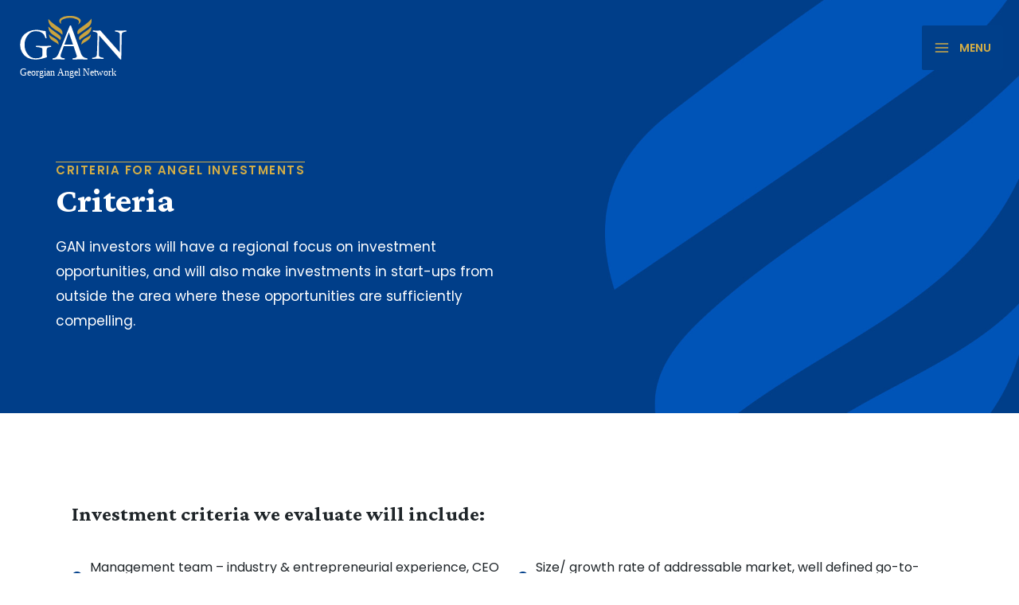

--- FILE ---
content_type: text/css
request_url: https://www.georgianangelnet.ca/wp-content/uploads/elementor/css/post-505.css?ver=1679172501
body_size: 486
content:
.elementor-kit-505{--e-global-color-primary:#003F8A;--e-global-color-secondary:#54595F;--e-global-color-text:#414042;--e-global-color-accent:#61CE70;--e-global-color-3505657:#D2AD47;--e-global-color-0ca962e:#0055B8;--e-global-color-912fa91:#99BBE3;--e-global-color-9d24aa2:#EDDEB5;--e-global-typography-primary-font-family:"Crimson Pro";--e-global-typography-primary-font-weight:700;--e-global-typography-primary-line-height:1em;--e-global-typography-secondary-font-family:"Crimson Pro";--e-global-typography-secondary-font-weight:400;--e-global-typography-text-font-family:"Open Sans";--e-global-typography-text-font-size:17px;--e-global-typography-text-font-weight:400;--e-global-typography-accent-font-family:"Open Sans";--e-global-typography-accent-font-weight:500;--e-global-typography-dc800bd-font-family:"Poppins";--e-global-typography-dc800bd-font-size:15px;--e-global-typography-dc800bd-font-weight:700;}.elementor-kit-505 button,.elementor-kit-505 input[type="button"],.elementor-kit-505 input[type="submit"],.elementor-kit-505 .elementor-button{font-family:var( --e-global-typography-dc800bd-font-family ), Sans-serif;font-size:var( --e-global-typography-dc800bd-font-size );font-weight:var( --e-global-typography-dc800bd-font-weight );line-height:var( --e-global-typography-dc800bd-line-height );letter-spacing:var( --e-global-typography-dc800bd-letter-spacing );word-spacing:var( --e-global-typography-dc800bd-word-spacing );padding:10px 20px 10px 20px;}.elementor-section.elementor-section-boxed > .elementor-container{max-width:1140px;}.e-con{--container-max-width:1140px;}.elementor-widget:not(:last-child){margin-bottom:20px;}.elementor-element{--widgets-spacing:20px;}{}h1.entry-title{display:var(--page-title-display);}.elementor-kit-505 e-page-transition{background-color:#FFBC7D;}@media(max-width:1024px){.elementor-kit-505 button,.elementor-kit-505 input[type="button"],.elementor-kit-505 input[type="submit"],.elementor-kit-505 .elementor-button{font-size:var( --e-global-typography-dc800bd-font-size );line-height:var( --e-global-typography-dc800bd-line-height );letter-spacing:var( --e-global-typography-dc800bd-letter-spacing );word-spacing:var( --e-global-typography-dc800bd-word-spacing );}.elementor-section.elementor-section-boxed > .elementor-container{max-width:1024px;}.e-con{--container-max-width:1024px;}}@media(max-width:767px){.elementor-kit-505 button,.elementor-kit-505 input[type="button"],.elementor-kit-505 input[type="submit"],.elementor-kit-505 .elementor-button{font-size:var( --e-global-typography-dc800bd-font-size );line-height:var( --e-global-typography-dc800bd-line-height );letter-spacing:var( --e-global-typography-dc800bd-letter-spacing );word-spacing:var( --e-global-typography-dc800bd-word-spacing );}.elementor-section.elementor-section-boxed > .elementor-container{max-width:767px;}.e-con{--container-max-width:767px;}}

--- FILE ---
content_type: text/css
request_url: https://www.georgianangelnet.ca/wp-content/uploads/elementor/css/post-2088.css?ver=1679295650
body_size: 1389
content:
.elementor-2088 .elementor-element.elementor-element-7737729 > .elementor-container > .elementor-column > .elementor-widget-wrap{align-content:center;align-items:center;}.elementor-2088 .elementor-element.elementor-element-7737729:not(.elementor-motion-effects-element-type-background), .elementor-2088 .elementor-element.elementor-element-7737729 > .elementor-motion-effects-container > .elementor-motion-effects-layer{background-image:url("https://www.georgianangelnet.ca/wp-content/uploads/gan-blue-bkgd.jpg");background-position:center right;background-repeat:no-repeat;background-size:cover;}.elementor-2088 .elementor-element.elementor-element-7737729{transition:background 0.3s, border 0.3s, border-radius 0.3s, box-shadow 0.3s;padding:200px 40px 100px 40px;}.elementor-2088 .elementor-element.elementor-element-7737729 > .elementor-background-overlay{transition:background 0.3s, border-radius 0.3s, opacity 0.3s;}.elementor-2088 .elementor-element.elementor-element-e818f52{text-align:left;color:var( --e-global-color-3505657 );font-size:15px;font-weight:600;text-transform:uppercase;text-decoration:overline;letter-spacing:1.5px;}.elementor-2088 .elementor-element.elementor-element-5f12d71{text-align:left;}.elementor-2088 .elementor-element.elementor-element-5f12d71 .elementor-heading-title{color:#FFFFFF;font-size:44px;}.elementor-2088 .elementor-element.elementor-element-cec5646{text-align:left;color:#FFFFFF;font-size:17px;}.elementor-2088 .elementor-element.elementor-element-2b01ae6{padding:60px 0px 20px 0px;}.elementor-2088 .elementor-element.elementor-element-7e53503{padding:10px 0px 30px 0px;}.elementor-2088 .elementor-element.elementor-element-c409528 .elementor-heading-title{font-size:26px;}.elementor-2088 .elementor-element.elementor-element-466cbd2 .elementor-icon-list-items:not(.elementor-inline-items) .elementor-icon-list-item:not(:last-child){padding-bottom:calc(10px/2);}.elementor-2088 .elementor-element.elementor-element-466cbd2 .elementor-icon-list-items:not(.elementor-inline-items) .elementor-icon-list-item:not(:first-child){margin-top:calc(10px/2);}.elementor-2088 .elementor-element.elementor-element-466cbd2 .elementor-icon-list-items.elementor-inline-items .elementor-icon-list-item{margin-right:calc(10px/2);margin-left:calc(10px/2);}.elementor-2088 .elementor-element.elementor-element-466cbd2 .elementor-icon-list-items.elementor-inline-items{margin-right:calc(-10px/2);margin-left:calc(-10px/2);}body.rtl .elementor-2088 .elementor-element.elementor-element-466cbd2 .elementor-icon-list-items.elementor-inline-items .elementor-icon-list-item:after{left:calc(-10px/2);}body:not(.rtl) .elementor-2088 .elementor-element.elementor-element-466cbd2 .elementor-icon-list-items.elementor-inline-items .elementor-icon-list-item:after{right:calc(-10px/2);}.elementor-2088 .elementor-element.elementor-element-466cbd2 .elementor-icon-list-icon i{color:var( --e-global-color-primary );}.elementor-2088 .elementor-element.elementor-element-466cbd2 .elementor-icon-list-icon svg{fill:var( --e-global-color-primary );}.elementor-2088 .elementor-element.elementor-element-466cbd2{--e-icon-list-icon-size:14px;}.elementor-2088 .elementor-element.elementor-element-466cbd2 .elementor-icon-list-text{color:var( --e-global-color-astglobalcolor2 );}.elementor-2088 .elementor-element.elementor-element-466cbd2 .elementor-icon-list-item > .elementor-icon-list-text, .elementor-2088 .elementor-element.elementor-element-466cbd2 .elementor-icon-list-item > a{font-family:"Poppins", Sans-serif;font-size:16px;font-weight:400;line-height:1.5em;}.elementor-2088 .elementor-element.elementor-element-9f283fc .elementor-icon-list-items:not(.elementor-inline-items) .elementor-icon-list-item:not(:last-child){padding-bottom:calc(10px/2);}.elementor-2088 .elementor-element.elementor-element-9f283fc .elementor-icon-list-items:not(.elementor-inline-items) .elementor-icon-list-item:not(:first-child){margin-top:calc(10px/2);}.elementor-2088 .elementor-element.elementor-element-9f283fc .elementor-icon-list-items.elementor-inline-items .elementor-icon-list-item{margin-right:calc(10px/2);margin-left:calc(10px/2);}.elementor-2088 .elementor-element.elementor-element-9f283fc .elementor-icon-list-items.elementor-inline-items{margin-right:calc(-10px/2);margin-left:calc(-10px/2);}body.rtl .elementor-2088 .elementor-element.elementor-element-9f283fc .elementor-icon-list-items.elementor-inline-items .elementor-icon-list-item:after{left:calc(-10px/2);}body:not(.rtl) .elementor-2088 .elementor-element.elementor-element-9f283fc .elementor-icon-list-items.elementor-inline-items .elementor-icon-list-item:after{right:calc(-10px/2);}.elementor-2088 .elementor-element.elementor-element-9f283fc .elementor-icon-list-icon i{color:var( --e-global-color-primary );}.elementor-2088 .elementor-element.elementor-element-9f283fc .elementor-icon-list-icon svg{fill:var( --e-global-color-primary );}.elementor-2088 .elementor-element.elementor-element-9f283fc{--e-icon-list-icon-size:14px;}.elementor-2088 .elementor-element.elementor-element-9f283fc .elementor-icon-list-text{color:var( --e-global-color-astglobalcolor2 );}.elementor-2088 .elementor-element.elementor-element-9f283fc .elementor-icon-list-item > .elementor-icon-list-text, .elementor-2088 .elementor-element.elementor-element-9f283fc .elementor-icon-list-item > a{font-family:"Poppins", Sans-serif;font-size:16px;font-weight:400;line-height:1.5em;}.elementor-2088 .elementor-element.elementor-element-c19085e{padding:10px 0px 60px 0px;}.elementor-2088 .elementor-element.elementor-element-53a8d37 .elementor-heading-title{font-size:26px;}.elementor-2088 .elementor-element.elementor-element-94b7674{color:var( --e-global-color-astglobalcolor2 );font-family:var( --e-global-typography-text-font-family ), Sans-serif;font-size:var( --e-global-typography-text-font-size );font-weight:var( --e-global-typography-text-font-weight );}.elementor-2088 .elementor-element.elementor-element-a24a284 .elementor-icon-list-items:not(.elementor-inline-items) .elementor-icon-list-item:not(:last-child){padding-bottom:calc(10px/2);}.elementor-2088 .elementor-element.elementor-element-a24a284 .elementor-icon-list-items:not(.elementor-inline-items) .elementor-icon-list-item:not(:first-child){margin-top:calc(10px/2);}.elementor-2088 .elementor-element.elementor-element-a24a284 .elementor-icon-list-items.elementor-inline-items .elementor-icon-list-item{margin-right:calc(10px/2);margin-left:calc(10px/2);}.elementor-2088 .elementor-element.elementor-element-a24a284 .elementor-icon-list-items.elementor-inline-items{margin-right:calc(-10px/2);margin-left:calc(-10px/2);}body.rtl .elementor-2088 .elementor-element.elementor-element-a24a284 .elementor-icon-list-items.elementor-inline-items .elementor-icon-list-item:after{left:calc(-10px/2);}body:not(.rtl) .elementor-2088 .elementor-element.elementor-element-a24a284 .elementor-icon-list-items.elementor-inline-items .elementor-icon-list-item:after{right:calc(-10px/2);}.elementor-2088 .elementor-element.elementor-element-a24a284 .elementor-icon-list-icon i{color:var( --e-global-color-primary );}.elementor-2088 .elementor-element.elementor-element-a24a284 .elementor-icon-list-icon svg{fill:var( --e-global-color-primary );}.elementor-2088 .elementor-element.elementor-element-a24a284{--e-icon-list-icon-size:14px;}.elementor-2088 .elementor-element.elementor-element-a24a284 .elementor-icon-list-text{color:var( --e-global-color-astglobalcolor2 );}.elementor-2088 .elementor-element.elementor-element-a24a284 .elementor-icon-list-item > .elementor-icon-list-text, .elementor-2088 .elementor-element.elementor-element-a24a284 .elementor-icon-list-item > a{font-family:"Poppins", Sans-serif;font-size:16px;font-weight:400;line-height:1.5em;}.elementor-2088 .elementor-element.elementor-element-6276a04 .elementor-icon-list-items:not(.elementor-inline-items) .elementor-icon-list-item:not(:last-child){padding-bottom:calc(10px/2);}.elementor-2088 .elementor-element.elementor-element-6276a04 .elementor-icon-list-items:not(.elementor-inline-items) .elementor-icon-list-item:not(:first-child){margin-top:calc(10px/2);}.elementor-2088 .elementor-element.elementor-element-6276a04 .elementor-icon-list-items.elementor-inline-items .elementor-icon-list-item{margin-right:calc(10px/2);margin-left:calc(10px/2);}.elementor-2088 .elementor-element.elementor-element-6276a04 .elementor-icon-list-items.elementor-inline-items{margin-right:calc(-10px/2);margin-left:calc(-10px/2);}body.rtl .elementor-2088 .elementor-element.elementor-element-6276a04 .elementor-icon-list-items.elementor-inline-items .elementor-icon-list-item:after{left:calc(-10px/2);}body:not(.rtl) .elementor-2088 .elementor-element.elementor-element-6276a04 .elementor-icon-list-items.elementor-inline-items .elementor-icon-list-item:after{right:calc(-10px/2);}.elementor-2088 .elementor-element.elementor-element-6276a04 .elementor-icon-list-icon i{color:var( --e-global-color-primary );}.elementor-2088 .elementor-element.elementor-element-6276a04 .elementor-icon-list-icon svg{fill:var( --e-global-color-primary );}.elementor-2088 .elementor-element.elementor-element-6276a04{--e-icon-list-icon-size:14px;}.elementor-2088 .elementor-element.elementor-element-6276a04 .elementor-icon-list-text{color:var( --e-global-color-astglobalcolor2 );}.elementor-2088 .elementor-element.elementor-element-6276a04 .elementor-icon-list-item > .elementor-icon-list-text, .elementor-2088 .elementor-element.elementor-element-6276a04 .elementor-icon-list-item > a{font-family:"Poppins", Sans-serif;font-size:16px;font-weight:400;line-height:1.5em;}.elementor-2088 .elementor-element.elementor-element-17d6235{color:var( --e-global-color-astglobalcolor2 );font-family:var( --e-global-typography-text-font-family ), Sans-serif;font-size:var( --e-global-typography-text-font-size );font-weight:var( --e-global-typography-text-font-weight );}.elementor-2088 .elementor-element.elementor-element-17d6235 > .elementor-widget-container{padding:10px 0px 0px 0px;}.elementor-2088 .elementor-element.elementor-element-2028dd41:not(.elementor-motion-effects-element-type-background), .elementor-2088 .elementor-element.elementor-element-2028dd41 > .elementor-motion-effects-container > .elementor-motion-effects-layer{background-image:url("https://www.georgianangelnet.ca/wp-content/uploads/gan-yellow-bkgd.jpg");background-repeat:no-repeat;background-size:cover;}.elementor-2088 .elementor-element.elementor-element-2028dd41{transition:background 0.3s, border 0.3s, border-radius 0.3s, box-shadow 0.3s;padding:75px 0px 75px 0px;}.elementor-2088 .elementor-element.elementor-element-2028dd41 > .elementor-background-overlay{transition:background 0.3s, border-radius 0.3s, opacity 0.3s;}.elementor-2088 .elementor-element.elementor-element-246bede9{color:var( --e-global-color-astglobalcolor2 );font-size:15px;font-weight:600;text-transform:uppercase;text-decoration:overline;letter-spacing:1.5px;}.elementor-2088 .elementor-element.elementor-element-53312887 .elementor-heading-title{color:var( --e-global-color-astglobalcolor2 );font-size:38px;}.elementor-2088 .elementor-element.elementor-element-251d7613{color:var( --e-global-color-astglobalcolor2 );font-size:18px;}.elementor-2088 .elementor-element.elementor-element-6836778c .elementor-button .elementor-align-icon-right{margin-left:12px;}.elementor-2088 .elementor-element.elementor-element-6836778c .elementor-button .elementor-align-icon-left{margin-right:12px;}.elementor-2088 .elementor-element.elementor-element-6836778c .elementor-button{text-transform:none;fill:var( --e-global-color-astglobalcolor2 );color:var( --e-global-color-astglobalcolor2 );background-color:#02010100;border-style:solid;border-width:0px 0px 0px 0px;padding:0px 0px 0px 0px;}.elementor-2088 .elementor-element.elementor-element-6836778c .elementor-button:hover, .elementor-2088 .elementor-element.elementor-element-6836778c .elementor-button:focus{color:var( --e-global-color-astglobalcolor7 );}.elementor-2088 .elementor-element.elementor-element-6836778c .elementor-button:hover svg, .elementor-2088 .elementor-element.elementor-element-6836778c .elementor-button:focus svg{fill:var( --e-global-color-astglobalcolor7 );}.elementor-2088 .elementor-element.elementor-element-6836778c > .elementor-widget-container{padding:20px 0px 0px 0px;}@media(max-width:1024px){.elementor-2088 .elementor-element.elementor-element-7737729{padding:142px 40px 40px 40px;}.elementor-2088 .elementor-element.elementor-element-5f12d71 .elementor-heading-title{font-size:40px;}.elementor-2088 .elementor-element.elementor-element-cec5646{font-size:16px;line-height:1.5em;}.elementor-2088 .elementor-element.elementor-element-94b7674{font-size:var( --e-global-typography-text-font-size );}.elementor-2088 .elementor-element.elementor-element-17d6235{font-size:var( --e-global-typography-text-font-size );}.elementor-2088 .elementor-element.elementor-element-7dc9792b > .elementor-element-populated{padding:0px 0px 0px 30px;}.elementor-2088 .elementor-element.elementor-element-53312887 .elementor-heading-title{font-size:36px;}.elementor-2088 .elementor-element.elementor-element-251d7613{font-size:16px;line-height:1.5em;}}@media(max-width:767px){.elementor-2088 .elementor-element.elementor-element-7737729{padding:142px 24px 80px 24px;}.elementor-2088 .elementor-element.elementor-element-e818f52 > .elementor-widget-container{padding:0px 0px 0px 0px;}.elementor-2088 .elementor-element.elementor-element-5f12d71 .elementor-heading-title{font-size:32px;}.elementor-2088 .elementor-element.elementor-element-cec5646 > .elementor-widget-container{padding:0px 0px 0px 0px;}.elementor-2088 .elementor-element.elementor-element-a4af048{padding:0px 0px 0px 0px;}.elementor-2088 .elementor-element.elementor-element-94b7674{font-size:var( --e-global-typography-text-font-size );}.elementor-2088 .elementor-element.elementor-element-17d6235{font-size:var( --e-global-typography-text-font-size );}.elementor-2088 .elementor-element.elementor-element-17d6235 > .elementor-widget-container{padding:10px 10px 0px 10px;}.elementor-2088 .elementor-element.elementor-element-7dc9792b > .elementor-element-populated{padding:0px 0px 0px 10px;}}@media(min-width:768px){.elementor-2088 .elementor-element.elementor-element-a6b1a2b{width:52.544%;}.elementor-2088 .elementor-element.elementor-element-29ac302{width:47.456%;}}@media(max-width:1024px) and (min-width:768px){.elementor-2088 .elementor-element.elementor-element-a6b1a2b{width:100%;}.elementor-2088 .elementor-element.elementor-element-63dafe2{width:100%;}.elementor-2088 .elementor-element.elementor-element-b6ac245{width:100%;}.elementor-2088 .elementor-element.elementor-element-a15b87a{width:100%;}.elementor-2088 .elementor-element.elementor-element-e553f9c{width:100%;}.elementor-2088 .elementor-element.elementor-element-7dc9792b{width:75%;}}

--- FILE ---
content_type: text/css
request_url: https://www.georgianangelnet.ca/wp-content/uploads/elementor/css/post-1194.css?ver=1747597773
body_size: 1446
content:
.elementor-1194 .elementor-element.elementor-element-4c809306 > .elementor-container > .elementor-column > .elementor-widget-wrap{align-content:center;align-items:center;}.elementor-1194 .elementor-element.elementor-element-4c809306:not(.elementor-motion-effects-element-type-background), .elementor-1194 .elementor-element.elementor-element-4c809306 > .elementor-motion-effects-container > .elementor-motion-effects-layer{background-color:var( --e-global-color-primary );}.elementor-1194 .elementor-element.elementor-element-4c809306{transition:background 0.3s, border 0.3s, border-radius 0.3s, box-shadow 0.3s;padding:30px 0px 45px 0px;}.elementor-1194 .elementor-element.elementor-element-4c809306 > .elementor-background-overlay{transition:background 0.3s, border-radius 0.3s, opacity 0.3s;}.elementor-bc-flex-widget .elementor-1194 .elementor-element.elementor-element-ce1fe93.elementor-column .elementor-widget-wrap{align-items:center;}.elementor-1194 .elementor-element.elementor-element-ce1fe93.elementor-column.elementor-element[data-element_type="column"] > .elementor-widget-wrap.elementor-element-populated{align-content:center;align-items:center;}.elementor-1194 .elementor-element.elementor-element-ce1fe93 > .elementor-element-populated{margin:0px 80px 0px 0px;--e-column-margin-right:80px;--e-column-margin-left:0px;}.elementor-1194 .elementor-element.elementor-element-7572c6cd{text-align:left;}.elementor-1194 .elementor-element.elementor-element-7572c6cd img{width:180px;}.elementor-bc-flex-widget .elementor-1194 .elementor-element.elementor-element-5fca2e8c.elementor-column .elementor-widget-wrap{align-items:center;}.elementor-1194 .elementor-element.elementor-element-5fca2e8c.elementor-column.elementor-element[data-element_type="column"] > .elementor-widget-wrap.elementor-element-populated{align-content:center;align-items:center;}.elementor-1194 .elementor-element.elementor-element-fbb226a .elementor-icon-list-items:not(.elementor-inline-items) .elementor-icon-list-item:not(:last-child){padding-bottom:calc(5px/2);}.elementor-1194 .elementor-element.elementor-element-fbb226a .elementor-icon-list-items:not(.elementor-inline-items) .elementor-icon-list-item:not(:first-child){margin-top:calc(5px/2);}.elementor-1194 .elementor-element.elementor-element-fbb226a .elementor-icon-list-items.elementor-inline-items .elementor-icon-list-item{margin-right:calc(5px/2);margin-left:calc(5px/2);}.elementor-1194 .elementor-element.elementor-element-fbb226a .elementor-icon-list-items.elementor-inline-items{margin-right:calc(-5px/2);margin-left:calc(-5px/2);}body.rtl .elementor-1194 .elementor-element.elementor-element-fbb226a .elementor-icon-list-items.elementor-inline-items .elementor-icon-list-item:after{left:calc(-5px/2);}body:not(.rtl) .elementor-1194 .elementor-element.elementor-element-fbb226a .elementor-icon-list-items.elementor-inline-items .elementor-icon-list-item:after{right:calc(-5px/2);}.elementor-1194 .elementor-element.elementor-element-fbb226a .elementor-icon-list-icon i{color:#D2AD4700;}.elementor-1194 .elementor-element.elementor-element-fbb226a .elementor-icon-list-icon svg{fill:#D2AD4700;}.elementor-1194 .elementor-element.elementor-element-fbb226a{--e-icon-list-icon-size:0px;}.elementor-1194 .elementor-element.elementor-element-fbb226a .elementor-icon-list-text{color:var( --e-global-color-astglobalcolor4 );padding-left:0px;}.elementor-1194 .elementor-element.elementor-element-fbb226a .elementor-icon-list-item:hover .elementor-icon-list-text{color:var( --e-global-color-3505657 );}.elementor-1194 .elementor-element.elementor-element-fbb226a .elementor-icon-list-item > .elementor-icon-list-text, .elementor-1194 .elementor-element.elementor-element-fbb226a .elementor-icon-list-item > a{font-family:"Poppins", Sans-serif;font-size:14px;font-weight:400;}.elementor-bc-flex-widget .elementor-1194 .elementor-element.elementor-element-4624b8f.elementor-column .elementor-widget-wrap{align-items:center;}.elementor-1194 .elementor-element.elementor-element-4624b8f.elementor-column.elementor-element[data-element_type="column"] > .elementor-widget-wrap.elementor-element-populated{align-content:center;align-items:center;}.elementor-1194 .elementor-element.elementor-element-7b06332 .elementor-icon-list-items:not(.elementor-inline-items) .elementor-icon-list-item:not(:last-child){padding-bottom:calc(5px/2);}.elementor-1194 .elementor-element.elementor-element-7b06332 .elementor-icon-list-items:not(.elementor-inline-items) .elementor-icon-list-item:not(:first-child){margin-top:calc(5px/2);}.elementor-1194 .elementor-element.elementor-element-7b06332 .elementor-icon-list-items.elementor-inline-items .elementor-icon-list-item{margin-right:calc(5px/2);margin-left:calc(5px/2);}.elementor-1194 .elementor-element.elementor-element-7b06332 .elementor-icon-list-items.elementor-inline-items{margin-right:calc(-5px/2);margin-left:calc(-5px/2);}body.rtl .elementor-1194 .elementor-element.elementor-element-7b06332 .elementor-icon-list-items.elementor-inline-items .elementor-icon-list-item:after{left:calc(-5px/2);}body:not(.rtl) .elementor-1194 .elementor-element.elementor-element-7b06332 .elementor-icon-list-items.elementor-inline-items .elementor-icon-list-item:after{right:calc(-5px/2);}.elementor-1194 .elementor-element.elementor-element-7b06332 .elementor-icon-list-icon i{color:#D2AD4700;}.elementor-1194 .elementor-element.elementor-element-7b06332 .elementor-icon-list-icon svg{fill:#D2AD4700;}.elementor-1194 .elementor-element.elementor-element-7b06332{--e-icon-list-icon-size:0px;}.elementor-1194 .elementor-element.elementor-element-7b06332 .elementor-icon-list-text{color:var( --e-global-color-astglobalcolor4 );padding-left:0px;}.elementor-1194 .elementor-element.elementor-element-7b06332 .elementor-icon-list-item:hover .elementor-icon-list-text{color:var( --e-global-color-3505657 );}.elementor-1194 .elementor-element.elementor-element-7b06332 .elementor-icon-list-item > .elementor-icon-list-text, .elementor-1194 .elementor-element.elementor-element-7b06332 .elementor-icon-list-item > a{font-family:"Poppins", Sans-serif;font-size:14px;font-weight:400;}.elementor-bc-flex-widget .elementor-1194 .elementor-element.elementor-element-7f767069.elementor-column .elementor-widget-wrap{align-items:center;}.elementor-1194 .elementor-element.elementor-element-7f767069.elementor-column.elementor-element[data-element_type="column"] > .elementor-widget-wrap.elementor-element-populated{align-content:center;align-items:center;}.elementor-1194 .elementor-element.elementor-element-7f767069.elementor-column > .elementor-widget-wrap{justify-content:center;}.elementor-1194 .elementor-element.elementor-element-599acc8 .elementor-button{font-size:15px;fill:var( --e-global-color-primary );color:var( --e-global-color-primary );background-color:var( --e-global-color-3505657 );border-style:solid;border-color:var( --e-global-color-3505657 );padding:8px 20px 8px 20px;}.elementor-1194 .elementor-element.elementor-element-599acc8 .elementor-button:hover, .elementor-1194 .elementor-element.elementor-element-599acc8 .elementor-button:focus{background-color:var( --e-global-color-astglobalcolor4 );border-color:var( --e-global-color-astglobalcolor4 );}.elementor-1194 .elementor-element.elementor-element-599acc8 > .elementor-widget-container{padding:0px 0px 0px 0px;}.elementor-1194 .elementor-element.elementor-element-378c4795 > .elementor-container{min-height:36px;}.elementor-1194 .elementor-element.elementor-element-378c4795 > .elementor-container > .elementor-column > .elementor-widget-wrap{align-content:center;align-items:center;}.elementor-1194 .elementor-element.elementor-element-378c4795:not(.elementor-motion-effects-element-type-background), .elementor-1194 .elementor-element.elementor-element-378c4795 > .elementor-motion-effects-container > .elementor-motion-effects-layer{background-color:var( --e-global-color-0ca962e );}.elementor-1194 .elementor-element.elementor-element-378c4795{border-style:solid;border-width:1px 0px 0px 0px;border-color:rgba(255,255,255,0.19);transition:background 0.3s, border 0.3s, border-radius 0.3s, box-shadow 0.3s;}.elementor-1194 .elementor-element.elementor-element-378c4795 > .elementor-background-overlay{transition:background 0.3s, border-radius 0.3s, opacity 0.3s;}.elementor-1194 .elementor-element.elementor-element-d5e4569{text-align:left;}.elementor-1194 .elementor-element.elementor-element-d5e4569 .elementor-heading-title{color:#FFFFFF;font-family:"Poppins", Sans-serif;font-size:12px;font-weight:400;}.elementor-bc-flex-widget .elementor-1194 .elementor-element.elementor-element-3a927f1.elementor-column .elementor-widget-wrap{align-items:center;}.elementor-1194 .elementor-element.elementor-element-3a927f1.elementor-column.elementor-element[data-element_type="column"] > .elementor-widget-wrap.elementor-element-populated{align-content:center;align-items:center;}.elementor-1194 .elementor-element.elementor-element-3a927f1 > .elementor-element-populated{text-align:right;}.elementor-1194 .elementor-element.elementor-element-4c514f29 .elementor-repeater-item-dc10550.elementor-social-icon{background-color:#D2AD4700;}.elementor-1194 .elementor-element.elementor-element-4c514f29 .elementor-repeater-item-dc10550.elementor-social-icon i{color:var( --e-global-color-astglobalcolor4 );}.elementor-1194 .elementor-element.elementor-element-4c514f29 .elementor-repeater-item-dc10550.elementor-social-icon svg{fill:var( --e-global-color-astglobalcolor4 );}.elementor-1194 .elementor-element.elementor-element-4c514f29 .elementor-repeater-item-d318110.elementor-social-icon{background-color:#D2AD4700;}.elementor-1194 .elementor-element.elementor-element-4c514f29 .elementor-repeater-item-d318110.elementor-social-icon i{color:var( --e-global-color-astglobalcolor4 );}.elementor-1194 .elementor-element.elementor-element-4c514f29 .elementor-repeater-item-d318110.elementor-social-icon svg{fill:var( --e-global-color-astglobalcolor4 );}.elementor-1194 .elementor-element.elementor-element-4c514f29 .elementor-repeater-item-4f041ec.elementor-social-icon{background-color:#D2AD4700;}.elementor-1194 .elementor-element.elementor-element-4c514f29 .elementor-repeater-item-4f041ec.elementor-social-icon i{color:var( --e-global-color-astglobalcolor4 );}.elementor-1194 .elementor-element.elementor-element-4c514f29 .elementor-repeater-item-4f041ec.elementor-social-icon svg{fill:var( --e-global-color-astglobalcolor4 );}.elementor-1194 .elementor-element.elementor-element-4c514f29{--grid-template-columns:repeat(0, auto);--icon-size:22px;--grid-column-gap:40px;--grid-row-gap:0px;}.elementor-1194 .elementor-element.elementor-element-4c514f29 .elementor-widget-container{text-align:right;}.elementor-1194 .elementor-element.elementor-element-4c514f29 .elementor-social-icon{background-color:rgba(255,255,255,0.21);--icon-padding:0em;}.elementor-1194 .elementor-element.elementor-element-4c514f29 .elementor-social-icon i{color:#ffffff;}.elementor-1194 .elementor-element.elementor-element-4c514f29 .elementor-social-icon svg{fill:#ffffff;}.elementor-1194 .elementor-element.elementor-element-4c514f29 .elementor-social-icon:hover{background-color:#FFFFFF00;}.elementor-1194 .elementor-element.elementor-element-4c514f29 .elementor-social-icon:hover i{color:var( --e-global-color-3505657 );}.elementor-1194 .elementor-element.elementor-element-4c514f29 .elementor-social-icon:hover svg{fill:var( --e-global-color-3505657 );}.elementor-1194 .elementor-element.elementor-element-4c514f29 > .elementor-widget-container{padding:0px 0px 0px 0px;}@media(max-width:1024px){.elementor-1194 .elementor-element.elementor-element-4c809306{padding:50px 20px 50px 20px;}.elementor-1194 .elementor-element.elementor-element-ce1fe93 > .elementor-element-populated{margin:0% 15% 0% 0%;--e-column-margin-right:15%;--e-column-margin-left:0%;}.elementor-bc-flex-widget .elementor-1194 .elementor-element.elementor-element-5fca2e8c.elementor-column .elementor-widget-wrap{align-items:center;}.elementor-1194 .elementor-element.elementor-element-5fca2e8c.elementor-column.elementor-element[data-element_type="column"] > .elementor-widget-wrap.elementor-element-populated{align-content:center;align-items:center;}.elementor-1194 .elementor-element.elementor-element-fbb226a .elementor-icon-list-item > .elementor-icon-list-text, .elementor-1194 .elementor-element.elementor-element-fbb226a .elementor-icon-list-item > a{font-size:13px;line-height:1.5em;}.elementor-bc-flex-widget .elementor-1194 .elementor-element.elementor-element-4624b8f.elementor-column .elementor-widget-wrap{align-items:center;}.elementor-1194 .elementor-element.elementor-element-4624b8f.elementor-column.elementor-element[data-element_type="column"] > .elementor-widget-wrap.elementor-element-populated{align-content:center;align-items:center;}.elementor-1194 .elementor-element.elementor-element-7b06332 .elementor-icon-list-item > .elementor-icon-list-text, .elementor-1194 .elementor-element.elementor-element-7b06332 .elementor-icon-list-item > a{font-size:13px;line-height:1.5em;}.elementor-1194 .elementor-element.elementor-element-7f767069 > .elementor-element-populated{margin:0px 0px 0px 0px;--e-column-margin-right:0px;--e-column-margin-left:0px;}.elementor-1194 .elementor-element.elementor-element-378c4795{padding:10px 20px 10px 20px;}.elementor-1194 .elementor-element.elementor-element-4c514f29{--icon-size:18px;}}@media(max-width:767px){.elementor-1194 .elementor-element.elementor-element-4c809306{padding:35px 20px 35px 20px;}.elementor-1194 .elementor-element.elementor-element-ce1fe93 > .elementor-element-populated{margin:0px 0px 50px 0px;--e-column-margin-right:0px;--e-column-margin-left:0px;padding:0px 0px 0px 0px;}.elementor-1194 .elementor-element.elementor-element-7572c6cd{text-align:center;}.elementor-1194 .elementor-element.elementor-element-7572c6cd img{width:171px;}.elementor-1194 .elementor-element.elementor-element-7572c6cd > .elementor-widget-container{padding:0px 0px 21px 0px;}.elementor-1194 .elementor-element.elementor-element-5fca2e8c{width:100%;}.elementor-1194 .elementor-element.elementor-element-5fca2e8c > .elementor-element-populated{padding:0px 0px 0px 0px;}.elementor-1194 .elementor-element.elementor-element-fbb226a .elementor-icon-list-item > .elementor-icon-list-text, .elementor-1194 .elementor-element.elementor-element-fbb226a .elementor-icon-list-item > a{font-size:13px;}.elementor-1194 .elementor-element.elementor-element-fbb226a > .elementor-widget-container{padding:0px 0px 6px 0px;}.elementor-1194 .elementor-element.elementor-element-4624b8f{width:100%;}.elementor-1194 .elementor-element.elementor-element-4624b8f > .elementor-element-populated{padding:0px 0px 0px 0px;}.elementor-1194 .elementor-element.elementor-element-7b06332 .elementor-icon-list-item > .elementor-icon-list-text, .elementor-1194 .elementor-element.elementor-element-7b06332 .elementor-icon-list-item > a{font-size:13px;}.elementor-1194 .elementor-element.elementor-element-7f767069{width:100%;}.elementor-1194 .elementor-element.elementor-element-7f767069 > .elementor-element-populated{padding:0px 0px 0px 0px;}.elementor-1194 .elementor-element.elementor-element-599acc8 > .elementor-widget-container{padding:26px 0px 0px 0px;}.elementor-1194 .elementor-element.elementor-element-378c4795{padding:30px 20px 20px 20px;}.elementor-1194 .elementor-element.elementor-element-7d5d477d > .elementor-element-populated{margin:0px 0px 0px 0px;--e-column-margin-right:0px;--e-column-margin-left:0px;padding:0px 0px 0px 0px;}.elementor-1194 .elementor-element.elementor-element-d5e4569{text-align:center;}.elementor-1194 .elementor-element.elementor-element-4c514f29 .elementor-widget-container{text-align:center;}}@media(min-width:768px){.elementor-1194 .elementor-element.elementor-element-ce1fe93{width:36%;}.elementor-1194 .elementor-element.elementor-element-5fca2e8c{width:24%;}.elementor-1194 .elementor-element.elementor-element-4624b8f{width:20%;}.elementor-1194 .elementor-element.elementor-element-7f767069{width:20%;}}@media(max-width:1024px) and (min-width:768px){.elementor-1194 .elementor-element.elementor-element-ce1fe93{width:35%;}.elementor-1194 .elementor-element.elementor-element-5fca2e8c{width:20%;}.elementor-1194 .elementor-element.elementor-element-4624b8f{width:17%;}.elementor-1194 .elementor-element.elementor-element-7f767069{width:25%;}}

--- FILE ---
content_type: text/css
request_url: https://www.georgianangelnet.ca/wp-content/css/all-pages.css?ver=6.8.3
body_size: 2474
content:
/*--------------------------------------------------------------
>>> GEORGIAN ANGEL NETWORK TABLE OF CONTENTS:
----------------------------------------------------------------
# Normalize
# Typography
# Navigation
# Content
# Footer
# Media
--------------------------------------------------------------*/

/*--------------------------------------------------------------
# Normalize
--------------------------------------------------------------*/
/*html{line-height:1.15;-ms-text-size-adjust:100%;-webkit-text-size-adjust:100%}body{margin:0}article,aside,footer,header,nav,section{display:block}h1{font-size:2em;margin:.67em 0}figcaption,figure,main{display:block}figure{margin:1em 40px}hr{box-sizing:content-box;height:0;overflow:visible}pre{font-family:monospace,monospace;font-size:1em}a{background-color:transparent;-webkit-text-decoration-skip:objects}abbr[title]{border-bottom:none;text-decoration:underline;text-decoration:underline dotted}b,strong{font-weight:inherit}b,strong{font-weight:bolder}code,kbd,samp{font-family:monospace,monospace;font-size:1em}dfn{font-style:italic}mark{background-color:#ff0;color:#000}small{font-size:80%}sub,sup{font-size:75%;line-height:0;position:relative;vertical-align:baseline}sub{bottom:-.25em}sup{top:-.5em}audio,video{display:inline-block}audio:not([controls]){display:none;height:0}img{border-style:none}svg:not(:root){overflow:hidden}button,input,optgroup,select,textarea{font-family:sans-serif;font-size:100%;line-height:1.15;margin:0}button,input{overflow:visible}button,select{text-transform:none}button,html [type=button],[type=reset],[type=submit]{-webkit-appearance:button}button::-moz-focus-inner,[type=button]::-moz-focus-inner,[type=reset]::-moz-focus-inner,[type=submit]::-moz-focus-inner{border-style:none;padding:0}button:-moz-focusring,[type=button]:-moz-focusring,[type=reset]:-moz-focusring,[type=submit]:-moz-focusring{outline:1px dotted ButtonText}fieldset{padding:.35em .75em .625em}legend{box-sizing:border-box;color:inherit;display:table;max-width:100%;padding:0;white-space:normal}progress{display:inline-block;vertical-align:baseline}textarea{overflow:auto}[type=checkbox],[type=radio]{box-sizing:border-box;padding:0}[type=number]::-webkit-inner-spin-button,[type=number]::-webkit-outer-spin-button{height:auto}[type=search]{-webkit-appearance:textfield;outline-offset:-2px}[type=search]::-webkit-search-cancel-button,[type=search]::-webkit-search-decoration{-webkit-appearance:none}::-webkit-file-upload-button{-webkit-appearance:button;font:inherit}details,menu{display:block}summary{display:list-item}canvas{display:inline-block}template{display:none}[hidden]{display:none}

.clearfix:after {visibility: hidden; display: block; font-size: 0; content: ''; clear: both; height: 0; }

html { -moz-box-sizing: border-box; -webkit-box-sizing: border-box; box-sizing: border-box;}

*, *:before, *:after {box-sizing: inherit}

.sr-only { position: absolute; width: 1px; height: 1px; margin: -1px; border: 0; padding: 0; white-space: nowrap; clip-path: inset(100%); clip: rect(0 0 0 0); overflow: hidden;}*/





:root {
  --gold: #d2ad47;
  --light-gray:  #d9d9d8;
  --text-black:  #231f20;
  --light-blue: #0055b8;
  --dark-blue: #003f8a;
}

/*--------------------------------------------------------------
# Typography
--------------------------------------------------------------*/
html{
	font-size: 125%!important;
}

* {
  margin-bottom: 0!important;
}

h1, h2, h3, h4, h5, h6 {
  font-family: 'Crimson Pro', serif!important;
  font-weight: 700!important;
}

p {
  font-family: 'Poppins', sans-serif!important;
}

h1 {
  /*font-size: 2.2rem!important;*/
  margin-bottom: 20px!important;
}

h2 {
  /*font-size: 2rem!important;*/
  margin-bottom: 20px!important;
}

.tagline p {
  color: #d2ad47!important;
  font-size: 0.75rem!important;
  font-family: 'Poppins', sans-serif!important;
  font-weight: 700!important;
  text-transform: uppercase!important;
  letter-spacing: 1px;
}



.white-text,
.white-text h1,
.white-text h2,
.white-text h3,
.white-text h4,
.white-text h5,
.white-text h6,
.white-text p,
.white-text a {
  color: #fff;
}
.text-center,
.text-center h1,
.text-center h2,
.text-center h3,
.text-center h4,
.text-center h5,
.text-center h6,
.text-center p,
.text-center a {
  text-align: center;
}

/*--------------------------------------------------------------
# Navigation
--------------------------------------------------------------*/

.gan-top-nav a.menu-link {
  color: white!important;
  font-weight: 600!important;
  font-size: 0.85rem!important;
  font-family: 'Poppins', sans-serif!important;
}

.gan-top-nav a.menu-link:hover {
  color: #d2ad47!important;
}

.sub-menu li a.menu-link {
  color: var(--light-blue)!important;
  padding-bottom: 2px!important;
}

.ast-desktop .submenu-with-border .sub-menu>.menu-item:last-child>.menu-link {
  padding-bottom: 16px!important;
}



/*--------------------------------------------------------------
## Posts
--------------------------------------------------------------*/

h3.elementor-post__title {
  padding-top: 20px;
  padding-bottom: 8px;
}

.elementor-post__meta-data {
  padding-bottom: 5px;
}

.single-post article.type-post{
padding-top: 0!important;
}
.single-post article.type-post h1,
.single-post article.type-post h2,
.single-post article.type-post h3,
.single-post article.type-post h4,
.single-post article.type-post h5,
.single-post article.type-post h6,
.single-post article.type-post p,
.single-post article.type-post img,
.single-post article.type-post ol,
.single-post article.type-post ul{
	margin-bottom: 1em!important;
}
.single-post article.type-post h1{
	font-size: 38px!important;
}
.blog h2{
	line-height: normal!important;
	padding-top: 1rem;
}
.blog .ast-pagination-infinite{
margin: 0 0 2.5em 0!important}
/*--------------------------------------------------------------
# Forms
--------------------------------------------------------------*/

.gform_wrapper.gravity-theme .gfield_label {
  font-family: 'Poppins', sans-serif!important;
  font-size: 0.85rem;
  color:  var(--dark-blue);
}

.gform_wrapper.gravity-theme .gfield_checkbox label, .gform_wrapper.gravity-theme .gfield_radio label {
  font-family: 'Poppins', sans-serif!important;
  font-size: 0.85rem;
  color:  var(--dark-blue);
}

.html_placeholder {
  font-family: 'Poppins', sans-serif!important;
  font-size: 0.85rem;
  color:  var(--dark-blue);
  font-weight: 700;
}

.time-to-call, .member-365-checkbox {
  padding-top: 2rem!important;
}

.member365-signup {
  font-family: 'Poppins', sans-serif!important;
  font-size: 0.8rem;
  color:  var(--light-blue);
  text-decoration: underline!important;
}

#gform_wrapper_1 .gform_fields .gfield input::-webkit-input-placeholder {
  /* Chrome/Opera/Safari */
  font-family: 'Poppins', sans-serif!important;
}

#gform_wrapper_1 .gform_fields .gfield input::-moz-placeholder { 
  /* Firefox 19+ */
  font-family: 'Poppins', sans-serif!important;
}

#gform_wrapper_1 .gform_fields .gfield input:-ms-input-placeholder {
  /* IE 10+ */
  font-family: 'Poppins', sans-serif!important;
}

#gform_wrapper_1 .gform_fields .gfield input:-moz-placeholder {
  /* Firefox 18- */
  font-family: 'Poppins', sans-serif!important;
}

.gform_wrapper .gform_body .gform_fields .gfield textarea::-webkit-input-placeholder {
  font-family: 'Poppins', sans-serif!important;
}

body .gform_wrapper .gform_body .gform_fields {
  background-color: #ccddf1;
  padding: 30px;
  border-radius: 25px;
}

body .gform_wrapper .gform_footer input[type=submit] {
  background-color: var(--gold);
  color: var(--dark-blue);
  border: none!important;
}

body .gform_wrapper .gform_footer input[type=submit]:hover {
  background-color: var(--dark-blue);
  color: white;
  border: none!important;
}

body .gform_wrapper .gform_body .gform_fields .gfield .gfield_checkbox .gchoice {
  color: var(--dark-blue);
}


/*--------------------------------------------------------------
## Calendar Time.ly
--------------------------------------------------------------*/

.timely-brand-footer[_ngcontent-timely-calendar-c4] {
  display: none!important;
}  /*had to put this in the plugin css area to make it work*/

/*--------------------------------------------------------------
# Blog
--------------------------------------------------------------*/

/*--------------------------------------------------------------
# Media
--------------------------------------------------------------*/

@media only screen and (max-width: 1300px) {
	#ast-desktop-header {
		display: none;
	}
	#masthead .ast-mobile-header-wrap .ast-primary-header-bar, 
	#masthead .ast-mobile-header-wrap .ast-below-header-bar {
		padding-left: 20px!important;
		padding-right: 20px!important;
	}
	#ast-mobile-header .ast-header-button-1 {
		padding-bottom: 15px!important;
	}
	.gan-top-nav a.menu-link {
		color: var(--dark-blue)!important;
	}

	.sub-menu li a.menu-link {
		color: var(--light-blue)!important;
	}

	.ast-menu-toggle:focus {
		outline: none;
	}

	.ast-menu-toggle {
		border: none;
	}
	.ast-theme-transparent-header .ast-builder-menu .main-header-menu .menu-item > .ast-menu-toggle, .ast-theme-transparent-header .ast-builder-menu .main-header-menu .menu-item > .ast-menu-toggle{
		color: var(--ast-global-color-2);
	}
	.ast-theme-transparent-header .ast-builder-menu .main-header-menu .menu-item:hover > .ast-menu-toggle{
	color: var(--ast-global-color-1);
	}
	
}

@media only screen and (min-width: 992px) {
	#masthead .ast-container{
		max-width: 1500px;
	}
}
@media only screen and (min-width: 1300px) and (max-width: 1500px) {
	.gan-top-nav a.menu-link {
		font-size: 16px !important;
		padding-left: 15px;
		padding-right: 15px;
	}
}

--- FILE ---
content_type: text/plain
request_url: https://www.google-analytics.com/j/collect?v=1&_v=j102&a=174692563&t=pageview&_s=1&dl=https%3A%2F%2Fwww.georgianangelnet.ca%2Fcriteria%2F&ul=en-us%40posix&dt=Criteria%20for%20Angel%20Investments%20-%20Georgian%20Angel%20Network&sr=1280x720&vp=1280x720&_u=YEBAAEABAAAAACAAI~&jid=1470134418&gjid=47997374&cid=2137028835.1769869463&tid=UA-80023364-30&_gid=480881845.1769869463&_r=1&_slc=1&gtm=45He61r1n81WDMF4QZv856396661za200zd856396661&gcd=13l3l3l3l1l1&dma=0&tag_exp=103116026~103200004~104527907~104528500~104684208~104684211~115495939~115938465~115938468~116185181~116185182~116988315~117041588&z=1070067153
body_size: -452
content:
2,cG-Z0BKTLES6C

--- FILE ---
content_type: application/javascript
request_url: https://www.georgianangelnet.ca/wp-content/js/all-pages.js?ver=6.8.3
body_size: 403
content:
/*--------------------------------------------------------------
# Accordion
--------------------------------------------------------------*/
var acc = document.getElementsByClassName("accordion");
var i;

for (i = 0; i < acc.length; i++) {
 acc[i].addEventListener("click", function() {

  //if openning a new accordion
  if(!this.classList.contains('active')){
    jQuery('.accordion').removeClass("active");
    jQuery('.panel').addClass("closepanel");
  }

  this.classList.toggle("active");
  var panel = this.nextElementSibling;
  if (panel.style.maxHeight) {
   //panel.style.maxHeight = null;
   panel.classList.toggle("closepanel");
  } else {
   //panel.style.maxHeight = panel.scrollHeight + "px";
   panel.classList.toggle("closepanel");
  }

 });
}
/*--------------------------------------------------------------
# Accordion Expand all
--------------------------------------------------------------*/
function expandAll(e) {

  var checked = jQuery(e).prop('checked');
  if ( checked ){   
    jQuery(e).closest('.wpb_text_column').nextAll( ".accordion-wrap " ).children('button').addClass("active");
    jQuery(e).closest('.wpb_text_column').nextAll( ".accordion-wrap " ).children('.panel').removeClass("closepanel");
  }else {
    jQuery(e).closest('.wpb_text_column').nextAll( ".accordion-wrap " ).children('button').removeClass("active");
    jQuery(e).closest('.wpb_text_column').nextAll( ".accordion-wrap " ).children('.panel').addClass("closepanel");
  }

}
/*--------------------------------------------------------------
# Document Ready
--------------------------------------------------------------*/
jQuery( document ).ready(function($) {
    //console.log( "ready!" );
});

--- FILE ---
content_type: image/svg+xml
request_url: https://www.georgianangelnet.ca/wp-content/uploads/gan-logo-white.svg
body_size: 1628
content:
<svg xmlns="http://www.w3.org/2000/svg" viewBox="0 0 141.56 81.1"><defs><style>.a{fill:#c9a23e;}.b{fill:#caa442;}.c{fill:#c9a33f;}.d,.e{fill:#fff;}.e{font-size:11.91px;font-family:KohinoorBangla-Regular, Kohinoor Bangla;}</style></defs><path class="a" d="M95.51,7.77c.62,4.86-.93,8.2-4.32,10.63-4.2,3-8.49,5.87-13,9a6,6,0,0,1,2.18-7.07q3.78-3,7.74-5.66A40.9,40.9,0,0,0,95.51,7.77Z" transform="translate(-0.22 -4.21)"></path><path class="a" d="M41,8c4.38,5.29,10.4,8.4,15.59,12.55,2.2,1.75,2.69,4.12,2.21,7.43C52.44,21.28,41,20,41,8Z" transform="translate(-0.22 -4.21)"></path><path class="b" d="M79.3,13.54c1.26-3-.7-4.38-2.94-5.28a20.6,20.6,0,0,0-16-.11c-3.49,1.44-4,2.64-3,6.11-3.19-2-3.39-4.94-.45-7.28a13.86,13.86,0,0,1,8-2.63C69.7,4,74.59,4,79,6.52c3.75,2.13,3.91,4.7.77,7.49A2.51,2.51,0,0,0,79.3,13.54Z" transform="translate(-0.22 -4.21)"></path><path class="c" d="M95.45,17.64c-.07,10.67-10,11.31-14.74,17-2.06-3.09-.28-5,1.64-6.65C86.36,24.44,91.34,22.2,95.45,17.64Z" transform="translate(-0.22 -4.21)"></path><path class="c" d="M41.06,17.41c4.25,4.72,9.23,7,13.31,10.48,2,1.71,3.64,3.59,1.62,6.66C51.28,28.89,41.36,28.21,41.06,17.41Z" transform="translate(-0.22 -4.21)"></path><path class="a" d="M41.83,27.27c3.7,4.78,12.37,4.7,12.34,13C50,36,42.07,35.39,41.83,27.27Z" transform="translate(-0.22 -4.21)"></path><path class="c" d="M94.77,27.48c-.31,7.85-8,8.58-12.07,12.84C82.43,32,91.06,32.07,94.77,27.48Z" transform="translate(-0.22 -4.21)"></path><path class="b" d="M79.75,14c-.29.41-.56.88-1.16.4l.72-.87A2.82,2.82,0,0,1,79.75,14Z" transform="translate(-0.22 -4.21)"></path><path class="d" d="M44.65,42.36c0,.42-.14.66-.41.69A9.65,9.65,0,0,0,40,44.21q-1.11.8-1.11,3.18v3a17.42,17.42,0,0,0,.57,5.44,46.17,46.17,0,0,1-7.38,2.22,33.49,33.49,0,0,1-7,.86,21.89,21.89,0,0,1-10.28-2.31A16.66,16.66,0,0,1,8,50,18.81,18.81,0,0,1,5.5,40.46a18.19,18.19,0,0,1,10.05-16.4,23,23,0,0,1,10.66-2.42,32.46,32.46,0,0,1,6.21.82,28,28,0,0,0,5.27.72c.22,2.4.62,5.31,1.18,8.73,0,.27-.27.41-.82.41-.36,0-.57-.14-.64-.41q-2.27-8.62-12-8.63a12.63,12.63,0,0,0-10.13,5,18.53,18.53,0,0,0-4.1,12.2,18.14,18.14,0,0,0,4,11.92,12.41,12.41,0,0,0,9.91,4.92q8.59,0,8.6-4.27V46.24a2.07,2.07,0,0,0-1.36-2,27.66,27.66,0,0,0-6.52-1.12c-.27,0-.41-.25-.41-.76s.14-.7.41-.7c1.15,0,2.84,0,5.08.13s3.76.12,4.8.12,2.39,0,4.08-.12,3.3-.13,4.45-.13C44.51,41.64,44.65,41.88,44.65,42.36Z" transform="translate(-0.22 -4.21)"></path><path class="d" d="M90.5,58.1c0,.56-.16.84-.49.84-1.38,0-2.94-.06-4.69-.18-1.5-.12-2.79-.18-3.85-.18-1.22,0-2.74.06-4.54.18s-3.53.18-4.87.18c-.33,0-.49-.28-.49-.83s.12-.82.37-.82a10.21,10.21,0,0,0,3.84-.71A2,2,0,0,0,77,54.75a8.45,8.45,0,0,0-.61-2.51L72.93,42.16H60.58l-3.43,9.32a9.32,9.32,0,0,0-.67,2.9c0,1.78,1.63,2.74,4.87,2.91.24,0,.36.27.36.82s-.16.83-.48.83c-1.2,0-2.53-.06-4-.18s-2.61-.18-3.69-.18q-1.29,0-3.24.18c-1.36.12-2.53.18-3.49.18q-.45,0-.45-.75t.69-.9a7.46,7.46,0,0,0,4-1.39,12.48,12.48,0,0,0,3-4.66L68.1,16.7a.79.79,0,0,1,.84-.48q.72,0,.9.45L82.26,51.24a9.18,9.18,0,0,0,2.84,4.3,9.58,9.58,0,0,0,4.8,1.75Q90.5,57.35,90.5,58.1ZM72.27,40.24,67,24.92,61.3,40.24Z" transform="translate(-0.22 -4.21)"></path><path class="d" d="M139.67,23.13c0,.43-.14.66-.41.69a10.33,10.33,0,0,0-4.4,1.19c-.8.55-1.22,1.6-1.25,3.16l-.56,30.26c0,.34-.21.51-.62.51a1.51,1.51,0,0,1-.82-.41L105.14,28.62l-.36,23.75c0,.13,0,.26,0,.38A3.05,3.05,0,0,0,106,55.51a11.16,11.16,0,0,0,4.44,1.2c.27,0,.41.26.41.69s-.14.72-.41.72c-.89,0-2.11,0-3.67-.16s-2.58-.15-3.36-.15-2,0-3.47.15-2.49.16-3.26.16c-.27,0-.41-.24-.41-.72s.16-.66.46-.69a10.64,10.64,0,0,0,4.37-1.2q1.17-.81,1.26-3.15l.89-24.17V28a3.26,3.26,0,0,0-1.2-2.9,11.18,11.18,0,0,0-4.49-1.24c-.24,0-.36-.23-.36-.7s.13-.71.41-.71c.6,0,1.43.05,2.51.16s1.68.15,2.16.15a18.38,18.38,0,0,0,2.15-.15,17.74,17.74,0,0,1,2.21-.16l24.72,27.65V28.17a3.5,3.5,0,0,0-1.24-3.07,10.68,10.68,0,0,0-4.61-1.28c-.28,0-.41-.26-.41-.69s.13-.72.41-.72c.92,0,2.15.05,3.7.16s2.54.15,3.33.15,2,0,3.47-.15,2.49-.16,3.26-.16C139.53,22.41,139.67,22.65,139.67,23.13Z" transform="translate(-0.22 -4.21)"></path><text class="e" transform="translate(5.31 75.21)">Georgian Angel Network</text></svg>